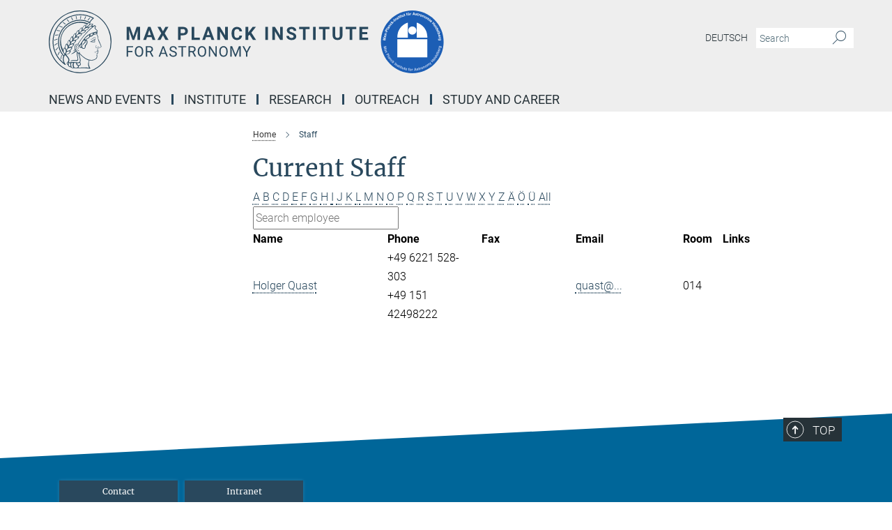

--- FILE ---
content_type: text/html; charset=utf-8
request_url: https://www.mpia.de/institute/staff?letter=Q&previous_letter=H
body_size: 13788
content:
<!DOCTYPE html>
<html prefix="og: http://ogp.me/ns#" lang="en">
<head>
  <meta http-equiv="X-UA-Compatible" content="IE=edge">
  <meta content="width=device-width, initial-scale=1.0" name="viewport">
  <meta http-equiv="Content-Type" content="text/html; charset=utf-8"/>
  <title>Staff</title>
  
  <meta name="keywords" content="" /><meta name="description" content="" />
  
  
<meta property="og:title" content="Staff of the Institute">
<meta property="og:description" content="">
<meta property="og:type" content="website">
<meta property="og:url" content="https://www.mpia.de/institute/staff">
<meta property="og:image" content="https://www.mpia.de/assets/og-logo-281c44f14f2114ed3fe50e666618ff96341055a2f8ce31aa0fd70471a30ca9ed.jpg">


  
  


  <meta name="msapplication-TileColor" content="#fff" />
<meta name="msapplication-square70x70logo" content="/assets/touch-icon-70x70-16c94b19254f9bb0c9f8e8747559f16c0a37fd015be1b4a30d7d1b03ed51f755.png" />
<meta name="msapplication-square150x150logo" content="/assets/touch-icon-150x150-3b1e0a32c3b2d24a1f1f18502efcb8f9e198bf2fc47e73c627d581ffae537142.png" />
<meta name="msapplication-wide310x150logo" content="/assets/touch-icon-310x150-067a0b4236ec2cdc70297273ab6bf1fc2dcf6cc556a62eab064bbfa4f5256461.png" />
<meta name="msapplication-square310x310logo" content="/assets/touch-icon-310x310-d33ffcdc109f9ad965a6892ec61d444da69646747bd88a4ce7fe3d3204c3bf0b.png" />
<link rel="apple-touch-icon" type="image/png" href="/assets/touch-icon-180x180-a3e396f9294afe6618861344bef35fc0075f9631fe80702eb259befcd682a42c.png" sizes="180x180">
<link rel="icon" type="image/png" href="/assets/touch-icon-32x32-143e3880a2e335e870552727a7f643a88be592ac74a53067012b5c0528002367.png" sizes="32x32">

  <link rel="preload" href="/assets/roboto-v20-latin-ext_latin_greek-ext_greek_cyrillic-ext_cyrillic-700-8d2872cf0efbd26ce09519f2ebe27fb09f148125cf65964890cc98562e8d7aa3.woff2" as="font" type="font/woff2" crossorigin="anonymous">
  
  
  
  <script>var ROOT_PATH = '/';var LANGUAGE = 'en';var PATH_TO_CMS = 'https://mpia.iedit.mpg.de';var INSTANCE_NAME = 'mpia';</script>
  
      <link rel="stylesheet" media="all" href="/assets/responsive_live_blue-1d7255b4d015a52b4e4627dda8f2c44a02457e7c528b50cb5bb21b31a3d27288.css" />
    <link rel="stylesheet" media="all" href="/assets/responsive/headerstylesheets/mpia-header-1fd1f4233113aa4fe06533d2e5e6b58b3659e0ad8420c9d7d401a6a95cdc35b5.css" />

<script>
  window.addEventListener("load", function() {
    var linkElement = document.createElement("link");
    linkElement.rel="stylesheet";
    linkElement.href="/assets/katex/katex-4c5cd0d7a0c68fd03f44bf90378c50838ac39ebc09d5f02a7a9169be65ab4d65.css";
    linkElement.media="all";
    document.head.appendChild(linkElement);
  });
</script>


  

  

  <script>
  if(!window.DCLGuard) {
    window.DCLGuard=true;
  }
</script>
<script type="module">
//<![CDATA[
document.body.addEventListener('Base',function(){  (function (global) {
    if (global.MpgApp && global.MpgApp.object) {
      global.MpgApp.object.id = +'1187000';
    }
  }(window));
});
/*-=deferred=-*/
//]]>
</script>
  <link rel="canonical" href="https://www.mpia.de/institute/staff" />


  
  <meta name="csrf-param" content="authenticity_token" />
<meta name="csrf-token" content="kq65kPeaW-d5j-yM0NbBZHM1dx9VuGuAmhZbSS0Nd7GnRNkPaVlNb3C8NgV06baJt14w2alrxhGmUGEX-fVOWQ" />
  <meta name="generator" content="JustRelate CX Cloud (www.justrelate.com)" />
  
  
      <link rel="alternate" hreflang="de" href="https://www.mpia.de/institut/mitarbeiter" />
    <link rel="alternate" hreflang="en" href="https://www.mpia.de/institute/staff" />


  
    <script type="module" >
      window.allHash = { 'manifest':'/assets/manifest-04024382391bb910584145d8113cf35ef376b55d125bb4516cebeb14ce788597','responsive/modules/display_pubman_reference_counter':'/assets/responsive/modules/display_pubman_reference_counter-8150b81b51110bc3ec7a4dc03078feda26b48c0226aee02029ee6cf7d5a3b87e','responsive/modules/video_module':'/assets/responsive/modules/video_module-231e7a8449475283e1c1a0c7348d56fd29107c9b0d141c824f3bd51bb4f71c10','responsive/live/annual_report_overview':'/assets/responsive/live/annual_report_overview-f7e7c3f45d3666234c0259e10c56456d695ae3c2df7a7d60809b7c64ce52b732','responsive/live/annual_review_overview':'/assets/responsive/live/annual_review_overview-49341d85de5d249f2de9b520154d516e9b4390cbf17a523d5731934d3b9089ec','responsive/live/deferred-picture-loader':'/assets/responsive/live/deferred-picture-loader-088fb2b6bedef1b9972192d465bc79afd9cbe81cefd785b8f8698056aa04cf93','responsive/live/employee':'/assets/responsive/live/employee-ac8cd3e48754c26d9eaf9f9965ab06aca171804411f359cbccd54a69e89bc31c','responsive/live/employee_landing_page':'/assets/responsive/live/employee_landing_page-ac8cd3e48754c26d9eaf9f9965ab06aca171804411f359cbccd54a69e89bc31c','responsive/live/employee_search':'/assets/responsive/live/employee_search-47a41df3fc7a7dea603765ad3806515b07efaddd7cf02a8d9038bdce6fa548a1','responsive/live/event_overview':'/assets/responsive/live/event_overview-817c26c3dfe343bed2eddac7dd37b6638da92babec077a826fde45294ed63f3c','responsive/live/gallery_overview':'/assets/responsive/live/gallery_overview-459edb4dec983cc03e8658fafc1f9df7e9d1c78786c31d9864e109a04fde3be7','responsive/live/institute_page':'/assets/responsive/live/institute_page-03ec6d8aaec2eff8a6c1522f54abf44608299523f838fc7d14db1e68d8ec0c7a','responsive/live/institutes_map':'/assets/responsive/live/institutes_map-588c0307e4a797238ba50134c823708bd3d8d640157dc87cf24b592ecdbd874e','responsive/live/job_board':'/assets/responsive/live/job_board-0db2f3e92fdcd350960e469870b9bef95adc9b08e90418d17a0977ae0a9ec8fd','responsive/live/newsroom':'/assets/responsive/live/newsroom-c8be313dabf63d1ee1e51af14f32628f2c0b54a5ef41ce999b8bd024dc64cad2','responsive/live/organigramm':'/assets/responsive/live/organigramm-18444677e2dce6a3c2138ce8d4a01aca7e84b3ea9ffc175b801208634555d8ff','responsive/live/research_page':'/assets/responsive/live/research_page-c8be313dabf63d1ee1e51af14f32628f2c0b54a5ef41ce999b8bd024dc64cad2','responsive/live/science_gallery_overview':'/assets/responsive/live/science_gallery_overview-5c87ac26683fe2f4315159efefa651462b87429147b8f9504423742e6b7f7785','responsive/live/tabcard':'/assets/responsive/live/tabcard-be5f79406a0a3cc678ea330446a0c4edde31069050268b66ce75cfda3592da0d','live/advent_calendar':'/assets/live/advent_calendar-4ef7ec5654db2e7d38c778dc295aec19318d2c1afcbbf6ac4bfc2dde87c57f12','live/employee':'/assets/live/employee-fb8f504a3309f25dbdd8d3cf3d3f55c597964116d5af01a0ba720e7faa186337','live/employee_landing_page':'/assets/live/employee_landing_page-fb8f504a3309f25dbdd8d3cf3d3f55c597964116d5af01a0ba720e7faa186337','live/gallery_overview':'/assets/live/gallery_overview-18a0e0553dd83304038b0c94477d177e23b8b98bff7cb6dd36c7c99bf8082d12','live/podcast_page':'/assets/live/podcast_page-fe7023d277ed2b0b7a3228167181231631915515dcf603a33f35de7f4fd9566f','live/video_page':'/assets/live/video_page-62efab78e58bdfd4531ccfc9fe3601ea90abeb617a6de220c1d09250ba003d37','responsive/mpg_common/live/dropdown_list':'/assets/responsive/mpg_common/live/dropdown_list-71372d52518b3cb50132756313972768fdec1d4fa3ffa38e6655696fe2de5c0b','responsive/mpg_common/live/event_calendar':'/assets/responsive/mpg_common/live/event_calendar-719dd7e7333c7d65af04ddf8e2d244a2646b5f16d0d7f24f75b0bb8c334da6a5','responsive/mpg_common/live/event_registration':'/assets/responsive/mpg_common/live/event_registration-e6771dca098e37c2858ff2b690497f83a2808b6c642e3f4540e8587e1896c84e','responsive/mpg_common/live/expandable':'/assets/responsive/mpg_common/live/expandable-e2143bde3d53151b5ff7279eaab589f3fefb4fd31278ca9064fd6b83b38d5912','responsive/mpg_common/live/gallery_youtube_video':'/assets/responsive/mpg_common/live/gallery_youtube_video-b859711b59a5655b5fa2deb87bd0d137460341c3494a5df957f750c716970382','responsive/mpg_common/live/interactive_table':'/assets/responsive/mpg_common/live/interactive_table-bff65d6297e45592f8608cd64814fc8d23f62cb328a98b482419e4c25a31fdde','responsive/mpg_common/live/intersection-observer':'/assets/responsive/mpg_common/live/intersection-observer-9e55d6cf2aac1d0866ac8588334111b664e643e4e91b10c5cbb42315eb25d974','responsive/mpg_common/live/main_menu':'/assets/responsive/mpg_common/live/main_menu-43966868573e0e775be41cf218e0f15a6399cf3695eb4297bae55004451acada','responsive/mpg_common/live/news_publication_overview':'/assets/responsive/mpg_common/live/news_publication_overview-d1aae55c18bfd7cf46bad48f7392e51fc1b3a3b887bc6312a39e36eaa58936fa','responsive/mpg_common/live/reverse':'/assets/responsive/mpg_common/live/reverse-9d6a32ce7c0f41fbc5249f8919f9c7b76cacd71f216c9e6223c27560acf41c8b','responsive/mpg_common/live/shuffle':'/assets/responsive/mpg_common/live/shuffle-14b053c3d32d46209f0572a91d3240487cd520326247fc2f1c36ea4d3a6035eb','responsive/mpg_common/live/slick_lazyloader':'/assets/responsive/mpg_common/live/slick_lazyloader-ea2704816b84026f362aa3824fcd44450d54dffccb7fca3c853d2f830a5ce412','responsive/mpg_common/live/video':'/assets/responsive/mpg_common/live/video-55b7101b2ac2622a81eba0bdefd94b5c5ddf1476b01f4442c3b1ae855b274dcf','responsive/mpg_common/live/youtube_extension':'/assets/responsive/mpg_common/live/youtube_extension-2b42986b3cae60b7e4153221d501bc0953010efeadda844a2acdc05da907e90f','preview/_pdf_sorting':'/assets/preview/_pdf_sorting-8fa7fd1ef29207b6c9a940e5eca927c26157f93f2a9e78e21de2578e6e06edf0','preview/advent_calendar':'/assets/preview/advent_calendar-4ef7ec5654db2e7d38c778dc295aec19318d2c1afcbbf6ac4bfc2dde87c57f12','preview/annual_review_search':'/assets/preview/annual_review_search-8fa7fd1ef29207b6c9a940e5eca927c26157f93f2a9e78e21de2578e6e06edf0','preview/edit_overlays':'/assets/preview/edit_overlays-cef31afd41d708f542672cc748b72a6b62ed10df9ee0030c11a0892ae937db70','preview/employee':'/assets/preview/employee-fb8f504a3309f25dbdd8d3cf3d3f55c597964116d5af01a0ba720e7faa186337','preview/employee_landing_page':'/assets/preview/employee_landing_page-fb8f504a3309f25dbdd8d3cf3d3f55c597964116d5af01a0ba720e7faa186337','preview/gallery_overview':'/assets/preview/gallery_overview-ca27fbd8e436a0f15e28d60a0a4a5861f7f9817b9cb44cb36ae654ebe03eec2a','preview/lodash':'/assets/preview/lodash-01fbab736a95109fbe4e1857ce7958edc28a78059301871a97ed0459a73f92d2','preview/overlay':'/assets/preview/overlay-4b3006f01cc2a80c44064f57acfdb24229925bbf211ca5a5e202b0be8cd2e66e','preview/overlay_ajax_methods':'/assets/preview/overlay_ajax_methods-0cceedf969995341b0aeb5629069bf5117896d2b053822e99f527e733430de65','preview/pdf_overview':'/assets/preview/pdf_overview-8fa7fd1ef29207b6c9a940e5eca927c26157f93f2a9e78e21de2578e6e06edf0','preview/podcast_page':'/assets/preview/podcast_page-8b696f28fe17c5875ac647a54463d6cf4beda5fa758ba590dd50d4f7d11e02a0','preview/preview':'/assets/preview/preview-7d20d27ffa274bf0336cbf591613fbbffd4fa684d745614240e81e11118b65c2','preview/science_gallery_overview':'/assets/preview/science_gallery_overview-00600feadb223d3b4cb5432a27cc6bee695f2b95225cb9ecf2e9407660ebcc35','preview/video_page':'/assets/preview/video_page-5359db6cf01dcd5736c28abe7e77dabdb4c7caa77184713f32f731d158ced5a8','preview_manifest':'/assets/preview_manifest-04024382391bb910584145d8113cf35ef376b55d125bb4516cebeb14ce788597','editmarker':'/assets/editmarker-b8d0504e39fbfef0acc731ba771c770852ec660f0e5b8990b6d367aefa0d9b9c','live':'/assets/live-4aa8e228b0242df1d2d064070d3be572a1ad3e67fe8c70b092213a5236b38737','print':'/assets/print-08c7a83da7f03ca9674c285c1cc50a85f44241f0bcef84178df198c8e9805c3c','mpg_base':'/assets/mpg_base-161fbafcd07f5fc9b56051e8acd88e712c103faef08a887e51fdcf16814b7446','mpg_fouc':'/assets/mpg_fouc-e8a835d89f91cf9c99be7a651f3ca1d04175934511621130554eef6aa910482c','mpg_amd':'/assets/mpg_amd-7c9ab00ac1b3a8c78cac15f76b6d33ed50bb1347cea217b0848031018ef80c94','mpg_amd_bundle':'/assets/mpg_amd_bundle-932e0d098e1959a6b4654b199e4c02974ab670115222c010a0bcc14756fce071','responsive/friendlycaptcha/widget.module.min':'/assets/responsive/friendlycaptcha/widget.module.min-19cabfb2100ce6916acaa628a50895f333f8ffb6a12387af23054565ee2122f2','responsive/honeybadger.min':'/assets/responsive/honeybadger.min-213763a8258237e8c4d12f0dbd98d8a966023b02f7433c1a05c1bace6ef120ec','responsive_live':'/assets/responsive_live-d4b4a938cbf67a69dc6ba9767c95bb10486874f069e457abc2ad6f53c7126fac','katex/katex':'/assets/katex/katex-ca9d4097b1925d5d729e5c4c7ffcdb44112ba08c53e7183feb26afa6927cc4fd','responsive/tsmodules/cashew':'/assets/responsive/tsmodules/cashew-f2b3a6f988f933937212c2239a5008703225511ab19b4a6d6cbead2e9904ae21','responsive/tsmodules/datahandler':'/assets/responsive/tsmodules/datahandler-18b09253aa824ba684b48d41aea5edb6321851210404bdc3c47922c961181980','responsive/tsmodules/edit-menu':'/assets/responsive/tsmodules/edit-menu-ed8038730fbc4b64d700f28f3ccdcc8c33cc558e1182af3f37b6b4374a3ad3b6','responsive/tsmodules/edit':'/assets/responsive/tsmodules/edit-80ca9b5137f2eeb575e45f3ff1fd611effb73bd27d9f920d5f758c27a4212067','responsive/tsmodules/image-information':'/assets/responsive/tsmodules/image-information-2766379bd0ae7c612169084e5437d5662006eec54acbecba9f83ac8773ac20fa','responsive/tsmodules/languages':'/assets/responsive/tsmodules/languages-33d886fa0f8a758ac8817dfaf505c136d22e86a95988298f3b14cf46c870a586','responsive/tsmodules/menu':'/assets/responsive/tsmodules/menu-dc7cee42b20a68a887e06bb1979d6ecc601ff8dd361b80cc6a8190e33ab7f005','responsive/tsmodules/notify':'/assets/responsive/tsmodules/notify-44b67b61195156d3827af8dfd00797cd327f013dc404720659f2d3da19cf6f77','responsive/tsmodules/virtual-form':'/assets/responsive/tsmodules/virtual-form-31974440dbd9f79534149b9376a63b1f2e0b542abb5ba898e4fbaeef377d66ca' }
    </script>
    <script type="module">
//<![CDATA[
document.body.addEventListener('AMD',function(){    requirejs.config({
      waitSeconds:0,
      paths: allHash
    })
});
/*-=deferred=-*/
//]]>
</script></head>

 <body class="mpia employee_list  language-en" id="top">
  
  
  

<header class="navbar hero navigation-on-bottom">

  <div class="container remove-padding header-main-container">


    <div class="navbar-header">
        <a class="navbar-brand mpg-icon mpg-icon-logo language-en language-enblue" aria-label="Logo Max Planck Institute for Astronomy, go to homepage" href="/en"></a>
    </div>

    <div class="lang-search">
      <div class="collapse navbar-collapse bs-navbar-collapse">
        <ul class="hidden-xs hidden-sm nav navbar-nav navbar-right navbar-meta">
          <li class="language-switcher-links">
            
    <a href="/institut/mitarbeiter">Deutsch</a>


          </li>
          <li>
            <form class="navbar-form navbar-left search-field hidden-xs" role="search" action="/2309/search-result" accept-charset="UTF-8" method="get">
  <div class="form-group noindex">
    <input class="form-control searchfield"
      name="searchfield"
      placeholder="Search"
      value=""
      type="search"
      aria-label="You did not enter a query."
    />
    <button class="btn btn-default searchbutton" aria-label="Search">
      <i class="mpg-icon mpg-icon-search" role="img" aria-hidden="true"></i>
    </button>
  </div>
</form>
          </li>
          <li>
            
          </li>

        </ul>
      </div>
    </div>


    <div class="navbar-title-wrapper">

      <nav class="navbar navbar-default" aria-label="Main navigation">
        <div class="navbar-header">
          <div class="visible-xs visible-sm">
            <button class="nav-btn navbar-toggle" type="button" data-toggle="collapse" data-target="#main-navigation-container" aria-haspopup="true" aria-expanded="false" aria-label="Main navigation switch">
              <svg width="40" height="40" viewBox="-25 -25 50 50">
                <circle cx="0" cy="0" r="25" fill="none"/>
                <rect class="burgerline-1" x="-15" y="-12" width="30" height="4" fill="black"/>
                <rect class="burgerline-2" x="-15" y="-2" width="30" height="4" fill="black"/>
                <rect class="burgerline-3" x="-15" y="8" width="30" height="4" fill="black"/>
              </svg>
            </button>
          </div>
        </div>

        <div class="collapse navbar-collapse js-navbar-collapse noindex" id="main-navigation-container">

          <div class="mobile-search-pwa-container">
            <div class="mobile-search-container">
              <form class="navbar-form navbar-left search-field visible-sm visible-xs mobile clearfix" role="search" action="/2309/search-result" accept-charset="UTF-8" method="get">
  <div class="form-group noindex">
    <input class="form-control searchfield"
      name="searchfield"
      placeholder="Search"
      value=""
      type="search"
      aria-label="You did not enter a query."
    />
    <button class="btn btn-default searchbutton" aria-label="Search">
      <i class="mpg-icon mpg-icon-search" role="img" aria-hidden="true"></i>
    </button>
  </div>
</form>
            </div>
              
          </div>

          
            <ul class="nav navbar-nav col-xs-12" id="main_nav" data-timestamp="2025-07-29T12:02:48.043Z">
<li class="dropdown mega-dropdown clearfix" tabindex="0" data-positioning="1">
<a class="main-navi-item dropdown-toggle undefined" id="Root-en.0">News and Events<span class="arrow-dock"></span></a><a class="dropdown-toggle visible-xs visible-sm" data-no-bs-toggle="dropdown" role="button" aria-expanded="false" aria-controls="flyout-Root-en.0"><span class="mpg-icon mpg-icon-down2"></span></a><ul id="flyout-Root-en.0" class="col-xs-12 dropdown-menu  mega-dropdown-menu row"><li class="col-xs-12 col-sm-4 menu-column"><ul class="main">
<li class="dropdown-title"><a href="/news/research-reports" id="Root-en.0.0.0">News</a></li>
<li class="dropdown-title"><a href="/news/events" id="Root-en.0.0.2">Conferences and Meetings</a></li>
<li class="dropdown-title"><a href="/5970682/seminars" id="Root-en.0.0.3">Talks and Seminars</a></li>
</ul></li></ul>
</li>
<li class="dropdown mega-dropdown clearfix" tabindex="0" data-positioning="3">
<a class="main-navi-item dropdown-toggle undefined" id="Root-en.1">Institute<span class="arrow-dock"></span></a><a class="dropdown-toggle visible-xs visible-sm" data-no-bs-toggle="dropdown" role="button" aria-expanded="false" aria-controls="flyout-Root-en.1"><span class="mpg-icon mpg-icon-down2"></span></a><ul id="flyout-Root-en.1" class="col-xs-12 dropdown-menu  mega-dropdown-menu row">
<li class="col-xs-12 col-sm-4 menu-column"><ul class="main">
<li class="dropdown-title"><a href="/institute/history" id="Root-en.1.0.0">About us</a></li>
<li class="dropdown-title">
<a id="Root-en.1.0.1">People</a><ul>
<li><a href="/5948808/executive-management" id="Root-en.1.0.1.0">Executive Management</a></li>
<li><a href="/institute/staff" id="Root-en.1.0.1.1">Current Staff</a></li>
<li><a href="/institute/mitarbeiter/alumni" id="Root-en.1.0.1.2">Alumni</a></li>
<li><a href="/en/institute/orga-units" id="Root-en.1.0.1.3">Organizational Chart</a></li>
</ul>
</li>
<li class="dropdown-title"><a href="/institute/scientific-departments" id="Root-en.1.0.2">Scientific Departments</a></li>
<li class="dropdown-title"><a href="/en/independent-research-groups" id="Root-en.1.0.3">Independent Research Groups</a></li>
</ul></li>
<li class="col-xs-12 col-sm-4 menu-column"><ul class="main">
<li class="dropdown-title">
<a id="Root-en.1.1.0">Service Departments</a><ul>
<li><a href="/en/institute/administration" id="Root-en.1.1.0.0">Administration</a></li>
<li><a href="/en/institute/it-department" id="Root-en.1.1.0.1">IT Department</a></li>
<li><a href="/en/institute/service-depts/office" id="Root-en.1.1.0.2">International Office</a></li>
<li><a href="/5074358/building-maintenance" id="Root-en.1.1.0.3">Building maintenance</a></li>
<li><a href="/en/institute/outreach" id="Root-en.1.1.0.4">Education / Public Outreach</a></li>
</ul>
</li>
<li class="dropdown-title">
<a href="/en/institute/technical-depts" id="Root-en.1.1.1">Technical Departments</a><ul>
<li><a href="/en/institute/technical-depts/eng-design" id="Root-en.1.1.1.0">Engineering Design</a></li>
<li><a href="/en/institute/technical-depts/precision-eng" id="Root-en.1.1.1.1">Precision Mechanics</a></li>
<li><a href="/en/institute/technical-depts/electronics" id="Root-en.1.1.1.2">Electronics</a></li>
<li><a href="/en/institute/technical-depts/software" id="Root-en.1.1.1.3">Software</a></li>
<li><a href="/en/institute/technical-depts/instrumentation" id="Root-en.1.1.1.4">Instrumentation</a></li>
</ul>
</li>
</ul></li>
<li class="col-xs-12 col-sm-4 menu-column"><ul class="main">
<li class="dropdown-title">
<a href="/en/institute/service-depts/science-media-service" id="Root-en.1.2.0">Science Media Service</a><ul>
<li><a href="/de/services/bibliothek" id="Root-en.1.2.0.0">Library</a></li>
<li><a href="/en/institute/service-depts/graphics" id="Root-en.1.2.0.1">Graphics Department</a></li>
</ul>
</li>
<li class="dropdown-title"><a href="/extension" id="Root-en.1.2.1">New Extension Building</a></li>
<li class="dropdown-title"><a href="/en/institute/sustainability" id="Root-en.1.2.2">Sustainability at MPIA</a></li>
<li class="dropdown-title"><a href="/intranet" id="Root-en.1.2.3">Intranet</a></li>
<li class="dropdown-title"><a class="external" href="https://webmailer.mpia.de" target="_blank" id="Root-en.1.2.4">Webmailer</a></li>
<li class="dropdown-title"><a href="/en/services/contact-and-directions" id="Root-en.1.2.5">Contact and Directions</a></li>
</ul></li>
</ul>
</li>
<li class="dropdown mega-dropdown clearfix" tabindex="0" data-positioning="3">
<a class="main-navi-item dropdown-toggle undefined" id="Root-en.2">Research<span class="arrow-dock"></span></a><a class="dropdown-toggle visible-xs visible-sm" data-no-bs-toggle="dropdown" role="button" aria-expanded="false" aria-controls="flyout-Root-en.2"><span class="mpg-icon mpg-icon-down2"></span></a><ul id="flyout-Root-en.2" class="col-xs-12 dropdown-menu  mega-dropdown-menu row">
<li class="col-xs-12 col-sm-4 menu-column"><ul class="main">
<li class="dropdown-title">
<a href="/institute/scientific-departments" id="Root-en.2.0.0">Scientific Departments</a><ul>
<li><a href="/en/psf" id="Root-en.2.0.0.0">Planet and Star Formation</a></li>
<li><a href="/institute/scientific-departments/galaxies-and-cosmology" id="Root-en.2.0.0.1">Galaxies and Cosmology</a></li>
<li><a href="/institute/scientific-departments/atmospheric-physics-of-exoplanets" id="Root-en.2.0.0.2">Atmospheric Physics of Exoplanets</a></li>
</ul>
</li>
<li class="dropdown-title">
<a id="Root-en.2.0.1">Independent Research Groups</a><ul>
<li><a href="/galactic-nuclei" id="Root-en.2.0.1.0">Galactic Nuclei</a></li>
<li><a href="/en/LMG/stellar-spectroscopy-and-populations" id="Root-en.2.0.1.1">Stellar Spectroscopy and Populations</a></li>
<li><a href="/en/independent-research-groups/exoworlds-imaging" id="Root-en.2.0.1.2">ExoWorlds Imaging Group</a></li>
<li><a href="/en/thomas-henning" id="Root-en.2.0.1.3">Emeritus Research Group</a></li>
</ul>
</li>
</ul></li>
<li class="col-xs-12 col-sm-4 menu-column"><ul class="main">
<li class="dropdown-title"><a href="/institute/research-and-development/data-science" id="Root-en.2.1.0">Data Science Department</a></li>
<li class="dropdown-title"><a href="/institute/research-and-development/telescopes-and-instruments" id="Root-en.2.1.1">Telescopes and Instruments</a></li>
<li class="dropdown-title"><a href="/institute/research-and-development/scientific-initiatives" id="Root-en.2.1.2">Scientific Initiatives</a></li>
<li class="dropdown-title"><a href="/en/institute/technical-depts" id="Root-en.2.1.3">Technical Departments</a></li>
<li class="dropdown-title"><a href="/institute/publications" id="Root-en.2.1.4">Publications</a></li>
</ul></li>
<li class="col-xs-12 col-sm-4 menu-column"><ul class="main"><li class="dropdown-title">
<a id="Root-en.2.2.0">observing</a><ul>
<li><a href="/information-for-scientists/lbt" id="Root-en.2.2.0.0">Large Binocular Telescope (LBT)</a></li>
<li><a href="/information-for-scientists/eso" id="Root-en.2.2.0.1"> ESO/MPG 2.2m Telescope </a></li>
</ul>
</li></ul></li>
</ul>
</li>
<li class="dropdown mega-dropdown clearfix" tabindex="0" data-positioning="3">
<a class="main-navi-item dropdown-toggle undefined" id="Root-en.3">Outreach<span class="arrow-dock"></span></a><a class="dropdown-toggle visible-xs visible-sm" data-no-bs-toggle="dropdown" role="button" aria-expanded="false" aria-controls="flyout-Root-en.3"><span class="mpg-icon mpg-icon-down2"></span></a><ul id="flyout-Root-en.3" class="col-xs-12 dropdown-menu  mega-dropdown-menu row">
<li class="col-xs-12 col-sm-4 menu-column"><ul class="main">
<li class="dropdown-title"><a href="/outreach" id="Root-en.3.0.0">Astronomy for the Public</a></li>
<li class="dropdown-title"><a href="/outreach/haus-der-astronomie" id="Root-en.3.0.1">Haus der Astronomie</a></li>
<li class="dropdown-title"><a href="/outreach/team" id="Root-en.3.0.2">Outreach members </a></li>
</ul></li>
<li class="col-xs-12 col-sm-4 menu-column"><ul class="main">
<li class="dropdown-title"><a href="/outreach/events" id="Root-en.3.1.0">Public events</a></li>
<li class="dropdown-title"><a href="/outreach/guided-tours" id="Root-en.3.1.1">Guided tours</a></li>
<li class="dropdown-title"><a href="/news/information-for-pupils-and-teachers" id="Root-en.3.1.2">Pupils and Teachers</a></li>
<li class="dropdown-title"><a href="/outreach/open-day" id="Root-en.3.1.3">Open day</a></li>
<li class="dropdown-title"><a href="/en/institute/outreach" id="Root-en.3.1.4">Education / Public Outreach</a></li>
</ul></li>
<li class="col-xs-12 col-sm-4 menu-column"><ul class="main">
<li class="dropdown-title"><a href="/5450063/roelin-award" id="Root-en.3.2.0">Roelin Award</a></li>
<li class="dropdown-title"><a href="/5939770/videos" id="Root-en.3.2.1">Videos</a></li>
<li class="dropdown-title"><a href="/en/services/webcam" id="Root-en.3.2.2">Webcam</a></li>
</ul></li>
</ul>
</li>
<li class="dropdown mega-dropdown clearfix" tabindex="0" data-positioning="2">
<a class="main-navi-item dropdown-toggle undefined" id="Root-en.4">Study and Career<span class="arrow-dock"></span></a><a class="dropdown-toggle visible-xs visible-sm" data-no-bs-toggle="dropdown" role="button" aria-expanded="false" aria-controls="flyout-Root-en.4"><span class="mpg-icon mpg-icon-down2"></span></a><ul id="flyout-Root-en.4" class="col-xs-12 dropdown-menu  mega-dropdown-menu row">
<li class="col-xs-12 col-sm-4 menu-column"><ul class="main">
<li class="dropdown-title"><a href="/study-and-career/jobboard" id="Root-en.4.0.0">Job Board</a></li>
<li class="dropdown-title"><a href="/study-and-career/predoctoral-students" id="Root-en.4.0.1">PREDOCTORAL STUDENTS</a></li>
<li class="dropdown-title">
<a id="Root-en.4.0.2">DOCTORAL STUDENTS</a><ul>
<li><a href="/study-and-career/studying-at-mpia/imprs" id="Root-en.4.0.2.0">IMPRS PhD Program</a></li>
<li><a href="/study-and-career/studying-at-the-mpia/phd-advisory-comittee" id="Root-en.4.0.2.1">PhD Advisory Committee</a></li>
<li><a class="external" href="https://www2.mpia-hd.mpg.de/home/STUDENT/index.html" target="_blank" id="Root-en.4.0.2.2">Students Wiki</a></li>
<li><a href="/studfy-and-career/ernst-patzer-award" id="Root-en.4.0.2.3">Ernst Patzer Award</a></li>
</ul>
</li>
<li class="dropdown-title"><a href="/study-and-career/postdocs" id="Root-en.4.0.3">Postdocs</a></li>
</ul></li>
<li class="col-xs-12 col-sm-4 menu-column"><ul class="main">
<li class="dropdown-title"><a href="/study-and-career/apprenticeship-program" id="Root-en.4.1.0">Apprenticeship Program</a></li>
<li class="dropdown-title">
<a href="/study-and-career/equal-opportunity" id="Root-en.4.1.1">Equal Opportunity</a><ul>
<li><a href="/study-and-career/equal-opportunity/gender-equality-officer" id="Root-en.4.1.1.0">Gender Equality Officer</a></li>
<li><a href="/study-and-career/equal-opportunity/mentoring" id="Root-en.4.1.1.1">Mentoring</a></li>
<li><a href="/study-and-career/equal-opportunity/dual-career" id="Root-en.4.1.1.2">Dual Career</a></li>
<li><a href="/study-and-career/equal-opportunity/reconciling-career-and-family" id="Root-en.4.1.1.3">Reconciling Career and Family</a></li>
</ul>
</li>
</ul></li>
</ul>
</li>
</ul>

          <div class="text-center language-switcher visible-xs visible-sm">
            
    <a href="/institut/mitarbeiter">Deutsch</a>


          </div>
        </div>
      </nav>
    </div>
  </div>
</header>

<header class="container-full-width visible-print-block">
  <div class="container">
    <div class="row">
      <div class="col-xs-12">
        <div class="content">
              <span class="mpg-icon mpg-icon-logo custom-print-header language-en">
                Max Planck Institute for Astronomy
              </span>
        </div>
      </div>
    </div>
  </div>
</header>

<script type="module">
//<![CDATA[
document.body.addEventListener('Base',function(){  var mainMenu;
  if(typeof MpgCommon != "undefined") {
    mainMenu = new MpgCommon.MainMenu();
  }
});
/*-=deferred=-*/
//]]>
</script>
  
  <div id="page_content">
    <div class="container content-wrapper">
  <div class="row">
    <main>
      <article class="col-md-9 col-md-push-3">
        <div class="content py-0">
          <div class="noindex">
  <nav class="hidden-print" aria-label="breadcrumb">
    <ol class="breadcrumb clearfix" vocab="http://schema.org/" typeof="BreadcrumbList">

          <li class="breadcrumb-item" property="itemListElement" typeof="ListItem">
            <a property="item"
               typeof="WebPage"
               href="/en"
               class=""
               title="">
              <span property="name">Home</span>
            </a>
            <meta property="position" content="1">
          </li>
      <li class="breadcrumb-item active" property="itemListElement" typeof="ListItem" aria-current="page">
        <span property="name">Staff</span>
        <meta property="position" content="3">
      </li>
    </ol>
  </nav>
</div>


        </div>
        

    <h1 class="page-titledesc">Current Staff</h1>
    <div class="meta-information">
      
    </div>
    <div class="employee_list">
        <div class="search_letters">
          <div class="dotted_line"></div>

          <div class="letters"><a class="" href="/institute/staff?letter=A&amp;previous_letter=Q">A</a> <a class="" href="/institute/staff?letter=B&amp;previous_letter=Q">B</a> <a class="" href="/institute/staff?letter=C&amp;previous_letter=Q">C</a> <a class="" href="/institute/staff?letter=D&amp;previous_letter=Q">D</a> <a class="" href="/institute/staff?letter=E&amp;previous_letter=Q">E</a> <a class="" href="/institute/staff?letter=F&amp;previous_letter=Q">F</a> <a class="" href="/institute/staff?letter=G&amp;previous_letter=Q">G</a> <a class="" href="/institute/staff?letter=H&amp;previous_letter=Q">H</a> <a class="" href="/institute/staff?letter=I&amp;previous_letter=Q">I</a> <a class="" href="/institute/staff?letter=J&amp;previous_letter=Q">J</a> <a class="" href="/institute/staff?letter=K&amp;previous_letter=Q">K</a> <a class="" href="/institute/staff?letter=L&amp;previous_letter=Q">L</a> <a class="" href="/institute/staff?letter=M&amp;previous_letter=Q">M</a> <a class="" href="/institute/staff?letter=N&amp;previous_letter=Q">N</a> <a class="" href="/institute/staff?letter=O&amp;previous_letter=Q">O</a> <a class="" href="/institute/staff?letter=P&amp;previous_letter=Q">P</a> <a class="current" href="/institute/staff?letter=Q&amp;previous_letter=Q">Q</a> <a class="" href="/institute/staff?letter=R&amp;previous_letter=Q">R</a> <a class="" href="/institute/staff?letter=S&amp;previous_letter=Q">S</a> <a class="" href="/institute/staff?letter=T&amp;previous_letter=Q">T</a> <a class="" href="/institute/staff?letter=U&amp;previous_letter=Q">U</a> <a class="" href="/institute/staff?letter=V&amp;previous_letter=Q">V</a> <a class="" href="/institute/staff?letter=W&amp;previous_letter=Q">W</a> <a class="" href="/institute/staff?letter=X&amp;previous_letter=Q">X</a> <a class="" href="/institute/staff?letter=Y&amp;previous_letter=Q">Y</a> <a class="" href="/institute/staff?letter=Z&amp;previous_letter=Q">Z</a> <a class="" href="/institute/staff?letter=%C3%84&amp;previous_letter=Q">Ä</a> <a class="" href="/institute/staff?letter=%C3%96&amp;previous_letter=Q">Ö</a> <a class="" href="/institute/staff?letter=%C3%9C&amp;previous_letter=Q">Ü</a> <a class=" all" href="/institute/staff?letter=All&amp;previous_letter=Q">All</a></div>

          <div class="search">
            <form action="/institute/staff" accept-charset="UTF-8" method="post"><input type="hidden" name="authenticity_token" value="kv2sgTSBQpAKtPakYF4CS5VkuVG4-RQSDuuvVLyCYhe9HH1p4S_NeHyev1gxzUs6Wu4JyuoT4LEJXwfPZjRIyA" autocomplete="off" />
              <input type="text" name="search" id="search" value="" class="text_input default_text" title="Search employee" placeholder="Search employee" />
</form>          </div>

          <div class="dotted_line"></div>
        </div>

        <div class="content">
          <div>
            
          </div>

          <table class="table_without_sidebar dataTable" data-length="20" data-show-filter="false"><thead><tr><th class="name first" data-column="name">Name</th><th class="phone" data-column="phone">Phone</th><th class="fax" data-column="fax">Fax</th><th class="email" data-column="email">Email</th><th class="room" data-column="room">Room</th><th class="links last" data-column="links">Links</th></tr><tr><td colspan="6"></td></tr></thead><tbody><tr class="last"><td class="name first"><a title="More information about Holger Quast" href="/institute/staff/52204"><span class="icon link_like_text employee_name">Holger Quast</span></a><div class="position"></div></td><td class="phone"><ul class="no_list_icon"><li>+49 6221 528-303</li><li>+49 151 42498222</li></ul></td><td class="fax"></td><td class="email"><a data-indirect-mail="true" href="mailto:adc24e16773b4ce84930e16f22">quast@...</a></td><td class="room">014</td><td class="links last"></td></tr></tbody></table>


        </div>
    </div>





      </article>
    </main>
    <aside class="sidebar">

  <div class="col-md-3 col-md-pull-9">
    <div class="sidebar-slider">
      <div class="side-nav-scroller">
        
      </div>
    </div>
    
    

  </div>
</aside>



  </div>
</div>

  </div>
  <div class="footer-wrap noindex">
  <footer class="container-full-width green footer trngl-footer hidden-print">
      <svg viewbox="0 0 1 1" style="width:100%; height:4em; overflow:visible" preserveAspectRatio="none">
        <path class="footer-triangle" d="M 0 1 L 1 0 L 1 1.1 L 0 1.1" fill="none"/>
      </svg>
    <div class="container invert">
      <div class="row">
        <div class="to-top-dummy"></div>
          <a id="to-top-button" class="to-top" href="#top">Top</a>
          <div class="col-md-12 columns-quicklinks-container">
            
            
              <div class="col-xs-12 col-md-4">
  <ul class="quicklinks">
      <li><a target="_blank" class="btn btn-primary" href="/en/services/contact-and-directions">Contact</a></li>
      <li><a target="_blank" class="btn btn-primary" href="/intranet/en">Intranet</a></li>
      <li><a target="_self" class="btn btn-primary" href="https://webmailer.mpia.de">Webmailer</a></li>
      <li><a target="_blank" class="btn btn-primary" href="/intranet/en/website">Website</a></li>
  </ul>
</div>



          </div>
      </div>
    </div>
  </footer>
  <footer class="container-full-width darkgreen institute-subfooter hidden-print">
  <div class="container space-between invert">
      <div class="logo">
            <a target="_blank" href="https://www.mpg.de/en">
              <div class="mpg-icon mpg-icon-logo"></div>
</a>            <a target="_blank" href="https://www.mpg.de/en">
              <div class="copyright-text copyright-text-upper">
                <span class="">Max-Planck-Gesellschaft</span>
              </div>
</a>
      </div>

      <div class="links">
  <ul>
    
      <li><a target="_self" href="/en/sitemap">Sitemap</a></li><li><a target="_self" href="/imprint">Imprint</a></li><li><a target="_self" href="/privacy-policy">Privacy Policy</a></li>
  </ul>
</div>


      <div class="copyright">
        <div class="copyright-sign">
          ©
        </div>
        <p class="copyright-text copyright-text-right">2026, Max-Planck-Gesellschaft</p>
      </div>
    </div>
</footer>

  <footer class="container-full-width visible-print-block">
    <div class="container">
      <div class="row">
        <div class="col-xs-12">
          <div class="content">
            <p>© 2003-2026, Max-Planck-Gesellschaft</p>
          </div>
        </div>
      </div>
    </div>
  </footer>
</div>
<div class="visible-print print-footer">
  <div class="print-footer-button print-webview-toggle">
    Web-View
  </div>
  <div class="print-footer-button print-page">
    Print Page
  </div>
  <div class="print-footer-button">
    <a target="mpg_print_window" class="print-footer-button print-open-window" rel="nofollow" href="/institute/staff?print=yes">Open in new window</a>
  </div>


  <span class="print-estimate-label">
    Estimated DIN-A4 page-width
  </span>
</div>


  
<div id="go_to_live" class="hidden-print noindex"><a class="infobox_link" target="_blank" title="https://mpia.iedit.mpg.de/1187000/staff" rel="nofollow" href="https://mpia.iedit.mpg.de/1187000/staff">Go to Editor View</a></div>

    <script type="module">
//<![CDATA[
document.body.addEventListener('AMD',function(){      amdRequest()
});
/*-=deferred=-*/
//]]>
</script>  <script>
    if (false) {
      linkElement = document.createElement("link");
      linkElement.rel = "stylesheet";
      linkElement.href ="/assets/fonts-special-char-7274d8a728aace1da7f15ed582e09518d08e137c9df0990d5bf76c594f23be2d.css";
      linkElement.media = "all";

      document.head.appendChild(linkElement);
    }
  </script>
  <script type="module">
    window.addEventListener('DOMContentLoaded', (event) => {
      var loadingChain = [
        {
          name:"Base",
          script:"/assets/mpg_base-161fbafcd07f5fc9b56051e8acd88e712c103faef08a887e51fdcf16814b7446.js"
        },
        {
          name:"Fouc",
          script:"/assets/mpg_fouc-e8a835d89f91cf9c99be7a651f3ca1d04175934511621130554eef6aa910482c.js"
        }
      ];

      loadingChain = loadingChain.concat(window.additionalDependencies || []);

      loadingChain.push(
        {
          name:"AMD",
          script:"/assets/mpg_amd-7c9ab00ac1b3a8c78cac15f76b6d33ed50bb1347cea217b0848031018ef80c94.js"
        },
      );


      var loadNext = function () {
        if (loadingChain.length == 0 ) {
          window.loadingChainProcessed = true;
          return;
        };
        var nextScript = loadingChain.shift();

        var scriptElement = document.createElement("script");
        scriptElement.src=nextScript.script;
        scriptElement.setAttribute("defer","");
        scriptElement.onload=function(){
          document.body.dispatchEvent(new CustomEvent(nextScript.name));
          loadNext();
        }
        document.head.appendChild(scriptElement);
      };
      loadNext();

    });


  </script>
  
  
<!-- START Matomo tracking code -->

<!-- For privacy details see https://www.mpg.de/datenschutzhinweis or https://www.mpg.de/privacy-policy -->

<script type='module'>
  (function(){
      var s, d = document, e = d.createElement('script');
      e.type = 'text/javascript';
      e.src = '//statistik.mpg.de/api.js';
      e.async = true;
      e.onload = function () {
      try {
             var p = Piwik.getTracker('//statistik.mpg.de/api', 197);
             p.setCustomDimension(1, "en");
             p.setCustomDimension(3, "en");
             p.trackPageView();
             p.enableLinkTracking();
         } catch (e) {}
      };
      s = d.getElementsByTagName('script')[0]; s.parentNode.insertBefore(e, s);
  })();
</script><noscript><p><img src='//statistik.mpg.de/api?idsite=601&rec=1' style='border:0' alt=''/></p></noscript>
<!-- END Matomo tracking code  -->


  
</body>
</html>
